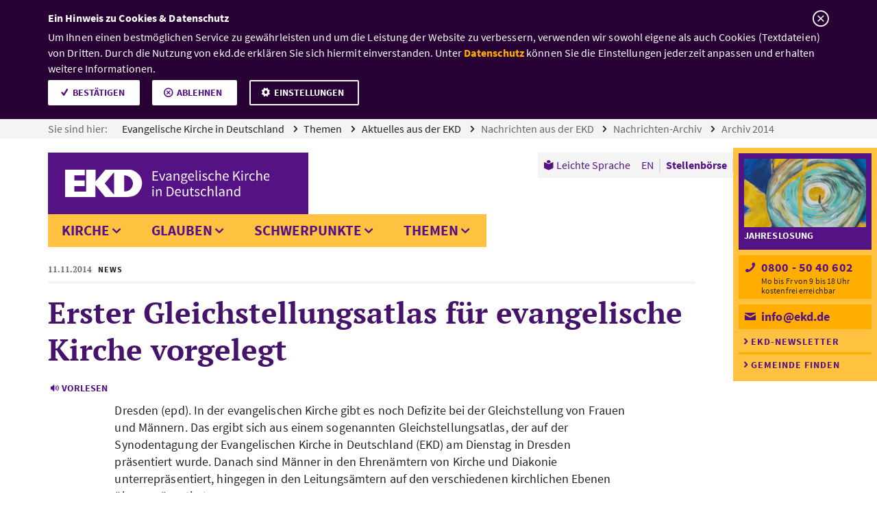

--- FILE ---
content_type: application/javascript;charset=UTF-8
request_url: https://www.ekd.de/config.js?_=33
body_size: 205
content:

/* Resources Evangelische Kirche in Deutschland|GResources||NResources||ESIDResources||JobsearchResources|Resources */


    
/*
Now begin (+30m): 1769002528990 |
Now end (-30m):  1768998928990 |
From: 1734728400000 |
To: 1734995400000
*/
    

// redirect: not in time span
    
                            
